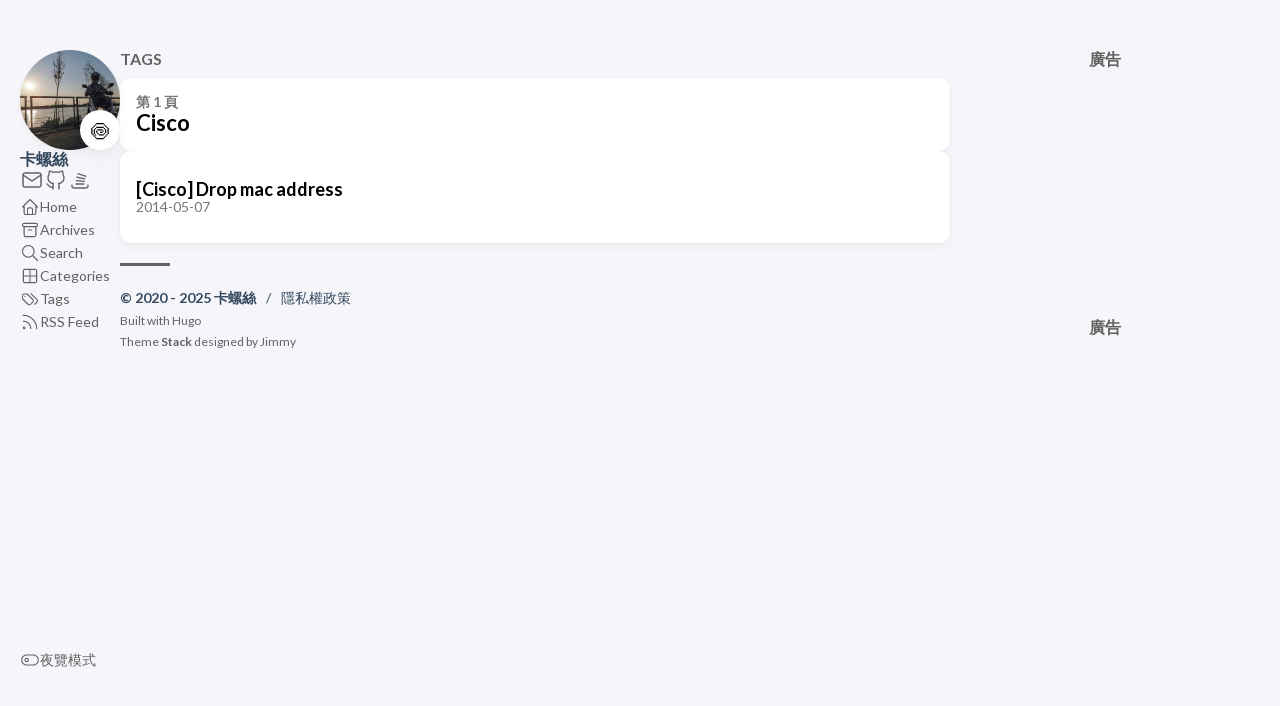

--- FILE ---
content_type: text/html; charset=UTF-8
request_url: https://caloskao.org/tags/cisco/
body_size: 3676
content:
<!DOCTYPE html>
<html lang="zh-Hant" dir="ltr">
    <head><meta charset='utf-8'>
<meta name='viewport' content='width=device-width, initial-scale=1'><meta name='description' content="">
<title>Tag: Cisco - 卡螺絲</title>

<link rel='canonical' href='https://caloskao.org/tags/cisco/'>

<link rel="stylesheet" href="/scss/style.min.ebe61187a39f184e28f642fbb69fb77ce9cf34a1619ad067b7e583cec9c320f3.css"><meta property='og:title' content="Tag: Cisco - 卡螺絲">
<meta property='og:description' content="">
<meta property='og:url' content='https://caloskao.org/tags/cisco/'>
<meta property='og:site_name' content='卡螺絲'>
<meta property='og:type' content='website'><meta property='og:updated_time' content=' 2025-11-17T14:02:52&#43;08:00 '/>
<meta name="twitter:title" content="Tag: Cisco - 卡螺絲">
<meta name="twitter:description" content=""><link rel="alternate" type="application/rss&#43;xml" href="https://caloskao.org/tags/cisco/index.xml">
    <link rel="shortcut icon" href="/favicon.ico" />

      <script async src="https://www.googletagmanager.com/gtag/js?id=G-0Q2SK22S85" type="495c30b610d7899dd4d04b22-text/javascript"></script>
      <script type="495c30b610d7899dd4d04b22-text/javascript">
        var doNotTrack = false;
        if ( false ) {
          var dnt = (navigator.doNotTrack || window.doNotTrack || navigator.msDoNotTrack);
          var doNotTrack = (dnt == "1" || dnt == "yes");
        }
        if (!doNotTrack) {
          window.dataLayer = window.dataLayer || [];
          function gtag(){dataLayer.push(arguments);}
          gtag('js', new Date());
          gtag('config', 'G-0Q2SK22S85');
        }
      </script>
    </head>
    <body class="">
    <script type="495c30b610d7899dd4d04b22-text/javascript">
        (function() {
            const colorSchemeKey = 'StackColorScheme';
            if(!localStorage.getItem(colorSchemeKey)){
                localStorage.setItem(colorSchemeKey, "auto");
            }
        })();
    </script><script type="495c30b610d7899dd4d04b22-text/javascript">
    (function() {
        const colorSchemeKey = 'StackColorScheme';
        const colorSchemeItem = localStorage.getItem(colorSchemeKey);
        const supportDarkMode = window.matchMedia('(prefers-color-scheme: dark)').matches === true;

        if (colorSchemeItem == 'dark' || colorSchemeItem === 'auto' && supportDarkMode) {
            

            document.documentElement.dataset.scheme = 'dark';
        } else {
            document.documentElement.dataset.scheme = 'light';
        }
    })();
</script>
<div class="container main-container flex on-phone--column extended"><aside class="sidebar left-sidebar sticky ">
    <button class="hamburger hamburger--spin" type="button" id="toggle-menu" aria-label="切換選單">
        <span class="hamburger-box">
            <span class="hamburger-inner"></span>
        </span>
    </button>

    <header>
        
            
            <figure class="site-avatar">
                <a href="/">
                
                    
                    
                    
                        
                        <img src="/img/logo_300x300_hu_4d5592c7e8a88c1e.jpg" width="300"
                            height="300" class="site-logo" loading="lazy" alt="Avatar">
                    
                
                </a>
                
                    <span class="emoji">🍥</span>
                
            </figure>
            
        
        
        <div class="site-meta">
            <h1 class="site-name"><a href="/">卡螺絲</a></h1>
            <h2 class="site-description"></h2>
        </div>
    </header><ol class="menu-social">
            
                <li>
                    <a href="/cdn-cgi/l/email-protection#dcbfbdb0b3afefeee9eb9cbbb1bdb5b0f2bfb3b1" target="_blank" title="Email" rel="me">
                        
                        
                            <svg xmlns="http://www.w3.org/2000/svg" class="icon icon-tabler icon-tabler-mail" width="44" height="44" viewBox="0 0 24 24" stroke-width="1.5" stroke="currentColor" fill="none" stroke-linecap="round" stroke-linejoin="round">
  <path stroke="none" d="M0 0h24v24H0z" fill="none"/>
  <rect x="3" y="5" width="18" height="14" rx="2" />
  <polyline points="3 7 12 13 21 7" />
</svg>
                        
                    </a>
                </li>
            
                <li>
                    <a 
                        href='https://github.com/caloskao'
                        target="_blank"
                        title="GitHub"
                        rel="me"
                    >
                        
                        
                            <svg xmlns="http://www.w3.org/2000/svg" class="icon icon-tabler icon-tabler-brand-github" width="24" height="24" viewBox="0 0 24 24" stroke-width="2" stroke="currentColor" fill="none" stroke-linecap="round" stroke-linejoin="round">
  <path stroke="none" d="M0 0h24v24H0z" fill="none"/>
  <path d="M9 19c-4.3 1.4 -4.3 -2.5 -6 -3m12 5v-3.5c0 -1 .1 -1.4 -.5 -2c2.8 -.3 5.5 -1.4 5.5 -6a4.6 4.6 0 0 0 -1.3 -3.2a4.2 4.2 0 0 0 -.1 -3.2s-1.1 -.3 -3.5 1.3a12.3 12.3 0 0 0 -6.2 0c-2.4 -1.6 -3.5 -1.3 -3.5 -1.3a4.2 4.2 0 0 0 -.1 3.2a4.6 4.6 0 0 0 -1.3 3.2c0 4.6 2.7 5.7 5.5 6c-.6 .6 -.6 1.2 -.5 2v3.5" />
</svg>



                        
                    </a>
                </li>
            
                <li>
                    <a 
                        href='https://stackoverflow.com/users/7521686/calos'
                        target="_blank"
                        title="Stack Overflow"
                        rel="me"
                    >
                        
                        
                            <svg xmlns="http://www.w3.org/2000/svg" class="icon icon-tabler icon-tabler-brand-stackoverflow" width="44" height="44" viewBox="0 0 24 24" stroke-width="1.5" stroke="currentColor" fill="none" stroke-linecap="round" stroke-linejoin="round">
  <path stroke="none" d="M0 0h24v24H0z" fill="none"/>
  <path d="M4 17v1a2 2 0 0 0 2 2h12a2 2 0 0 0 2 -2v-1" />
  <path d="M8 16h8" />
  <path d="M8.322 12.582l7.956 .836" />
  <path d="M8.787 9.168l7.826 1.664" />
  <path d="M10.096 5.764l7.608 2.472" />
</svg>
                        
                    </a>
                </li>
            
        </ol><ol class="menu" id="main-menu">
        
        
        
        <li >
            <a href='/' >
                
                
                
                    <svg xmlns="http://www.w3.org/2000/svg" class="icon icon-tabler icon-tabler-home" width="24" height="24" viewBox="0 0 24 24" stroke-width="2" stroke="currentColor" fill="none" stroke-linecap="round" stroke-linejoin="round">
  <path stroke="none" d="M0 0h24v24H0z"/>
  <polyline points="5 12 3 12 12 3 21 12 19 12" />
  <path d="M5 12v7a2 2 0 0 0 2 2h10a2 2 0 0 0 2 -2v-7" />
  <path d="M9 21v-6a2 2 0 0 1 2 -2h2a2 2 0 0 1 2 2v6" />
</svg>



                
                <span>Home</span>
            </a>
        </li>
        
        
        <li >
            <a href='/archives/' >
                
                
                
                    <svg xmlns="http://www.w3.org/2000/svg" class="icon icon-tabler icon-tabler-archive" width="24" height="24" viewBox="0 0 24 24" stroke-width="2" stroke="currentColor" fill="none" stroke-linecap="round" stroke-linejoin="round">
  <path stroke="none" d="M0 0h24v24H0z"/>
  <rect x="3" y="4" width="18" height="4" rx="2" />
  <path d="M5 8v10a2 2 0 0 0 2 2h10a2 2 0 0 0 2 -2v-10" />
  <line x1="10" y1="12" x2="14" y2="12" />
</svg>



                
                <span>Archives</span>
            </a>
        </li>
        
        
        <li >
            <a href='/search/' >
                
                
                
                    <svg xmlns="http://www.w3.org/2000/svg" class="icon icon-tabler icon-tabler-search" width="24" height="24" viewBox="0 0 24 24" stroke-width="2" stroke="currentColor" fill="none" stroke-linecap="round" stroke-linejoin="round">
  <path stroke="none" d="M0 0h24v24H0z"/>
  <circle cx="10" cy="10" r="7" />
  <line x1="21" y1="21" x2="15" y2="15" />
</svg>



                
                <span>Search</span>
            </a>
        </li>
        
        
        <li >
            <a href='/categories/' >
                
                
                
                    <svg xmlns="http://www.w3.org/2000/svg" class="icon icon-tabler icon-tabler-border-all" width="44" height="44" viewBox="0 0 24 24" stroke-width="1.5" stroke="currentColor" fill="none" stroke-linecap="round" stroke-linejoin="round">
  <path stroke="none" d="M0 0h24v24H0z" fill="none"/>
  <rect x="4" y="4" width="16" height="16" rx="2" />
  <line x1="4" y1="12" x2="20" y2="12" />
  <line x1="12" y1="4" x2="12" y2="20" />
</svg>
                
                <span>Categories</span>
            </a>
        </li>
        
        
        <li >
            <a href='/tags/' >
                
                
                
                    <svg xmlns="http://www.w3.org/2000/svg" class="icon icon-tabler icon-tabler-tags" width="44" height="44" viewBox="0 0 24 24" stroke-width="1.5" stroke="currentColor" fill="none" stroke-linecap="round" stroke-linejoin="round">
  <path stroke="none" d="M0 0h24v24H0z" fill="none"/>
  <path d="M7.859 6h-2.834a2.025 2.025 0 0 0 -2.025 2.025v2.834c0 .537 .213 1.052 .593 1.432l6.116 6.116a2.025 2.025 0 0 0 2.864 0l2.834 -2.834a2.025 2.025 0 0 0 0 -2.864l-6.117 -6.116a2.025 2.025 0 0 0 -1.431 -.593z" />
  <path d="M17.573 18.407l2.834 -2.834a2.025 2.025 0 0 0 0 -2.864l-7.117 -7.116" />
  <path d="M6 9h-.01" />
</svg>
                
                <span>Tags</span>
            </a>
        </li>
        
        
        <li >
            <a href='https://feeds.feedburner.com/caloskao' target="_blank">
                
                
                
                    <svg xmlns="http://www.w3.org/2000/svg" class="icon icon-tabler icon-tabler-rss" width="44" height="44" viewBox="0 0 24 24" stroke-width="1.5" stroke="currentColor" fill="none" stroke-linecap="round" stroke-linejoin="round">
  <path stroke="none" d="M0 0h24v24H0z" fill="none"/>
  <circle cx="5" cy="19" r="1" />
  <path d="M4 4a16 16 0 0 1 16 16" />
  <path d="M4 11a9 9 0 0 1 9 9" />
</svg>
                
                <span>RSS Feed</span>
            </a>
        </li>
        
        <li class="menu-bottom-section">
            <ol class="menu">

                
                    <li id="dark-mode-toggle">
                        <svg xmlns="http://www.w3.org/2000/svg" class="icon icon-tabler icon-tabler-toggle-left" width="24" height="24" viewBox="0 0 24 24" stroke-width="2" stroke="currentColor" fill="none" stroke-linecap="round" stroke-linejoin="round">
  <path stroke="none" d="M0 0h24v24H0z"/>
  <circle cx="8" cy="12" r="2" />
  <rect x="2" y="6" width="20" height="12" rx="6" />
</svg>



                        <svg xmlns="http://www.w3.org/2000/svg" class="icon icon-tabler icon-tabler-toggle-right" width="24" height="24" viewBox="0 0 24 24" stroke-width="2" stroke="currentColor" fill="none" stroke-linecap="round" stroke-linejoin="round">
  <path stroke="none" d="M0 0h24v24H0z"/>
  <circle cx="16" cy="12" r="2" />
  <rect x="2" y="6" width="20" height="12" rx="6" />
</svg>



                        <span>夜覽模式</span>
                    </li>
                
            </ol>
        </li>
    </ol>
</aside>

    <aside class="sidebar right-sidebar sticky">
        
            
                <section class="widget ad-area">
    <div class="ad-card-title">廣告</div>
    <script data-cfasync="false" src="/cdn-cgi/scripts/5c5dd728/cloudflare-static/email-decode.min.js"></script><script async src="https://pagead2.googlesyndication.com/pagead/js/adsbygoogle.js?client=ca-pub-6762145381463539" crossorigin="anonymous" type="495c30b610d7899dd4d04b22-text/javascript"></script>
    <ins class="adsbygoogle" style="display:block" data-ad-client="ca-pub-6762145381463539"
        data-ad-slot="6723614422" data-ad-format="auto" data-full-width-responsive="true"></ins>
    <script type="495c30b610d7899dd4d04b22-text/javascript"> (adsbygoogle = window.adsbygoogle || []).push({}); </script>
</section>
            
        
            
                <section class="widget ad-area">
    <div class="ad-card-title">廣告</div>
    <script async src="https://pagead2.googlesyndication.com/pagead/js/adsbygoogle.js?client=ca-pub-6762145381463539" crossorigin="anonymous" type="495c30b610d7899dd4d04b22-text/javascript"></script>
    <ins class="adsbygoogle" style="display:block" data-ad-format="autorelaxed" data-ad-client="ca-pub-6762145381463539"
        data-ad-slot="7065964000"></ins>
    <script type="495c30b610d7899dd4d04b22-text/javascript">
        (adsbygoogle = window.adsbygoogle || []).push({});
    </script>
</section>
            
        
    </aside>


            <main class="main full-width">
    <header>
        <h3 class="section-title">
            
                Tags
            
        </h3>

        <div class="section-card">
            <div class="section-details">
                <h3 class="section-count">第 1 頁</h3>
                <h1 class="section-term">Cisco</h1>
                
            </div>
        </div>
    </header>
    
    <section class="article-list--compact">
        
            <article>
    <a href="/cisco-drop-mac-address/">
        <div class="article-details">
            <h2 class="article-title">[Cisco] Drop mac address</h2>
            <footer class="article-time">
                <time datetime='2014-05-07T01:24:05&#43;08:00'>2014-05-07</time>
            </footer>
        </div>
    </a>
</article>
        
    </section>
<footer class="site-footer">
    <section>
        <span class="copyright">
            &copy;
            
            2020 -
            
            2025 卡螺絲

            
        </span>
        <span style="color: var(--accent-color); margin: auto 0.5em;">/</span>
        <span>
            <a href="/privacy-policy/">隱私權政策</a>
        </span>
    </section>

    <section class="powerby">
        Built with <a href="https://gohugo.io/" target="_blank" rel="noopener">Hugo</a> <br />
        Theme <b><a href="https://github.com/CaiJimmy/hugo-theme-stack" target="_blank" rel="noopener"
                data-version="3.16.0">Stack</a></b> designed by <a href="https://jimmycai.com" target="_blank" rel="noopener">Jimmy</a>
    </section>
</footer>

            </main>
        </div>
        <script src="https://cdn.jsdelivr.net/npm/node-vibrant@3.1.6/dist/vibrant.min.js" integrity="sha256-awcR2jno4kI5X0zL8ex0vi2z&#43;KMkF24hUW8WePSA9HM=" crossorigin="anonymous" type="495c30b610d7899dd4d04b22-text/javascript">
            </script><script type="495c30b610d7899dd4d04b22-text/javascript" src="/ts/main.1e9a3bafd846ced4c345d084b355fb8c7bae75701c338f8a1f8a82c780137826.js" defer></script>
<script type="495c30b610d7899dd4d04b22-text/javascript">
    (function () {
        const customFont = document.createElement('link');
        customFont.href = "https://fonts.googleapis.com/css2?family=Lato:wght@300;400;700&display=swap";

        customFont.type = "text/css";
        customFont.rel = "stylesheet";

        document.head.appendChild(customFont);
    }());
</script>





<script defer src='https://static.cloudflareinsights.com/beacon.min.js' data-cf-beacon='{"token": "2719a56ef88a49658aa793e04ad084ec"}' type="495c30b610d7899dd4d04b22-text/javascript"></script>

    <script src="/cdn-cgi/scripts/7d0fa10a/cloudflare-static/rocket-loader.min.js" data-cf-settings="495c30b610d7899dd4d04b22-|49" defer></script></body>
</html>


--- FILE ---
content_type: text/html; charset=utf-8
request_url: https://www.google.com/recaptcha/api2/aframe
body_size: 266
content:
<!DOCTYPE HTML><html><head><meta http-equiv="content-type" content="text/html; charset=UTF-8"></head><body><script nonce="GM7rtgShluPTXo_-qWAVMw">/** Anti-fraud and anti-abuse applications only. See google.com/recaptcha */ try{var clients={'sodar':'https://pagead2.googlesyndication.com/pagead/sodar?'};window.addEventListener("message",function(a){try{if(a.source===window.parent){var b=JSON.parse(a.data);var c=clients[b['id']];if(c){var d=document.createElement('img');d.src=c+b['params']+'&rc='+(localStorage.getItem("rc::a")?sessionStorage.getItem("rc::b"):"");window.document.body.appendChild(d);sessionStorage.setItem("rc::e",parseInt(sessionStorage.getItem("rc::e")||0)+1);localStorage.setItem("rc::h",'1769031347774');}}}catch(b){}});window.parent.postMessage("_grecaptcha_ready", "*");}catch(b){}</script></body></html>